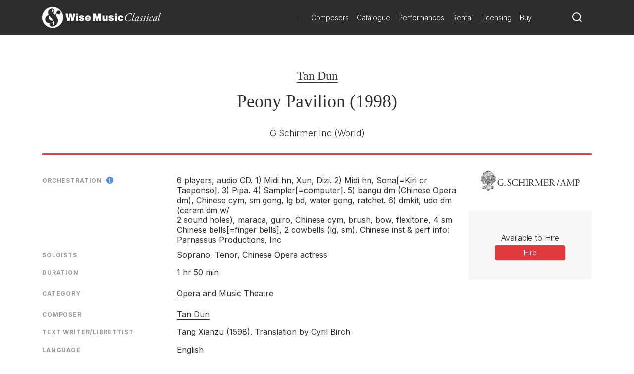

--- FILE ---
content_type: text/html; charset=utf-8
request_url: https://www.wisemusicclassical.com/work/33582/Peony-Pavilion--Tan-Dun/
body_size: 15419
content:

<!DOCTYPE html>
<html lang="en">
<head>
    <meta charset="utf-8">
    <meta name="viewport" content="width=device-width, initial-scale=1, shrink-to-fit=no, viewport-fit=cover">
    <meta name="twitter:card" content="summary_large_image">
    <link rel="icon" type="image/x-icon" href="/img/favicon.ico">

    

<title>Peony Pavilion | Tan Dun - Wise Music Classical</title>

<meta property="og:title" content="Peony Pavilion | Tan Dun" />
<meta name="twitter:title" content="Peony Pavilion | Tan Dun">



    <link rel="canonical" href="https://www.wisemusicclassical.com/work/33582/Peony-Pavilion--Tan-Dun/" />
    <meta property="og:url" content="https://www.wisemusicclassical.com/work/33582/Peony-Pavilion--Tan-Dun/" />

    <meta property="og:description" content="Peony Pavilion by Tan Dun, published by G Schirmer Inc" />
    <meta name="twitter:description" content="Peony Pavilion by Tan Dun, published by G Schirmer Inc" />


<!-- Google Tag Manager -->
<script>
    // Include the following lines to define the gtag() function when
    // calling this code prior to your gtag.js or Tag Manager snippet
    window.dataLayer = window.dataLayer || [];
    function gtag() { dataLayer.push(arguments); }

    // Call the default command before gtag.js or Tag Manager runs to
    // adjust how the tags operate when they run. Modify the defaults
    // per your business requirements and prior consent granted/denied, e.g.:
    
    gtag('consent', 'default', {
        ad_storage: 'denied',
        analytics_storage: 'denied',
        wait_for_update: 500,
    });
</script>

<script>
    (function (w, d, s, l, i) {
        w[l] = w[l] || []; w[l].push({
            'gtm.start':
                new Date().getTime(), event: 'gtm.js'
        }); var f = d.getElementsByTagName(s)[0],
            j = d.createElement(s), dl = l != 'dataLayer' ? '&l=' + l : ''; j.async = true; j.src =
                'https://www.googletagmanager.com/gtm.js?id=' + i + dl; f.parentNode.insertBefore(j, f);
        })(window, document, 'script', 'dataLayer', 'GTM-5LPP4BG');</script>
<!-- End Google Tag Manager -->

 
    <!-- Inter Google Font -->
    <link rel="stylesheet" href="https://fonts.googleapis.com/css2?family=Inter:wght@300;400;500;700&amp;display=swap">
    <!-- BodoniSevITCPro-Book Font -->
    <link rel="stylesheet" media="none" href="/css/MyFontsWebfontsKit.css" />
    <link rel="stylesheet" href="/css/styles.css?v=d9TW2WSWgYM2ftrijdn-4tRrHMF996FNpIPhYBgZQjw" />
   
<script type="text/javascript">!function(T,l,y){var S=T.location,k="script",D="instrumentationKey",C="ingestionendpoint",I="disableExceptionTracking",E="ai.device.",b="toLowerCase",w="crossOrigin",N="POST",e="appInsightsSDK",t=y.name||"appInsights";(y.name||T[e])&&(T[e]=t);var n=T[t]||function(d){var g=!1,f=!1,m={initialize:!0,queue:[],sv:"5",version:2,config:d};function v(e,t){var n={},a="Browser";return n[E+"id"]=a[b](),n[E+"type"]=a,n["ai.operation.name"]=S&&S.pathname||"_unknown_",n["ai.internal.sdkVersion"]="javascript:snippet_"+(m.sv||m.version),{time:function(){var e=new Date;function t(e){var t=""+e;return 1===t.length&&(t="0"+t),t}return e.getUTCFullYear()+"-"+t(1+e.getUTCMonth())+"-"+t(e.getUTCDate())+"T"+t(e.getUTCHours())+":"+t(e.getUTCMinutes())+":"+t(e.getUTCSeconds())+"."+((e.getUTCMilliseconds()/1e3).toFixed(3)+"").slice(2,5)+"Z"}(),iKey:e,name:"Microsoft.ApplicationInsights."+e.replace(/-/g,"")+"."+t,sampleRate:100,tags:n,data:{baseData:{ver:2}}}}var h=d.url||y.src;if(h){function a(e){var t,n,a,i,r,o,s,c,u,p,l;g=!0,m.queue=[],f||(f=!0,t=h,s=function(){var e={},t=d.connectionString;if(t)for(var n=t.split(";"),a=0;a<n.length;a++){var i=n[a].split("=");2===i.length&&(e[i[0][b]()]=i[1])}if(!e[C]){var r=e.endpointsuffix,o=r?e.location:null;e[C]="https://"+(o?o+".":"")+"dc."+(r||"services.visualstudio.com")}return e}(),c=s[D]||d[D]||"",u=s[C],p=u?u+"/v2/track":d.endpointUrl,(l=[]).push((n="SDK LOAD Failure: Failed to load Application Insights SDK script (See stack for details)",a=t,i=p,(o=(r=v(c,"Exception")).data).baseType="ExceptionData",o.baseData.exceptions=[{typeName:"SDKLoadFailed",message:n.replace(/\./g,"-"),hasFullStack:!1,stack:n+"\nSnippet failed to load ["+a+"] -- Telemetry is disabled\nHelp Link: https://go.microsoft.com/fwlink/?linkid=2128109\nHost: "+(S&&S.pathname||"_unknown_")+"\nEndpoint: "+i,parsedStack:[]}],r)),l.push(function(e,t,n,a){var i=v(c,"Message"),r=i.data;r.baseType="MessageData";var o=r.baseData;return o.message='AI (Internal): 99 message:"'+("SDK LOAD Failure: Failed to load Application Insights SDK script (See stack for details) ("+n+")").replace(/\"/g,"")+'"',o.properties={endpoint:a},i}(0,0,t,p)),function(e,t){if(JSON){var n=T.fetch;if(n&&!y.useXhr)n(t,{method:N,body:JSON.stringify(e),mode:"cors"});else if(XMLHttpRequest){var a=new XMLHttpRequest;a.open(N,t),a.setRequestHeader("Content-type","application/json"),a.send(JSON.stringify(e))}}}(l,p))}function i(e,t){f||setTimeout(function(){!t&&m.core||a()},500)}var e=function(){var n=l.createElement(k);n.src=h;var e=y[w];return!e&&""!==e||"undefined"==n[w]||(n[w]=e),n.onload=i,n.onerror=a,n.onreadystatechange=function(e,t){"loaded"!==n.readyState&&"complete"!==n.readyState||i(0,t)},n}();y.ld<0?l.getElementsByTagName("head")[0].appendChild(e):setTimeout(function(){l.getElementsByTagName(k)[0].parentNode.appendChild(e)},y.ld||0)}try{m.cookie=l.cookie}catch(p){}function t(e){for(;e.length;)!function(t){m[t]=function(){var e=arguments;g||m.queue.push(function(){m[t].apply(m,e)})}}(e.pop())}var n="track",r="TrackPage",o="TrackEvent";t([n+"Event",n+"PageView",n+"Exception",n+"Trace",n+"DependencyData",n+"Metric",n+"PageViewPerformance","start"+r,"stop"+r,"start"+o,"stop"+o,"addTelemetryInitializer","setAuthenticatedUserContext","clearAuthenticatedUserContext","flush"]),m.SeverityLevel={Verbose:0,Information:1,Warning:2,Error:3,Critical:4};var s=(d.extensionConfig||{}).ApplicationInsightsAnalytics||{};if(!0!==d[I]&&!0!==s[I]){var c="onerror";t(["_"+c]);var u=T[c];T[c]=function(e,t,n,a,i){var r=u&&u(e,t,n,a,i);return!0!==r&&m["_"+c]({message:e,url:t,lineNumber:n,columnNumber:a,error:i}),r},d.autoExceptionInstrumented=!0}return m}(y.cfg);function a(){y.onInit&&y.onInit(n)}(T[t]=n).queue&&0===n.queue.length?(n.queue.push(a),n.trackPageView({})):a()}(window,document,{
src: "https://js.monitor.azure.com/scripts/b/ai.2.min.js", // The SDK URL Source
crossOrigin: "anonymous", 
cfg: { // Application Insights Configuration
    connectionString: 'InstrumentationKey=d0234afd-2e91-47dd-bd27-5e8365e32f0e'
}});</script></head>
<body>
    <!-- Google Tag Manager (noscript) -->
    <noscript>
        <iframe src="https://www.googletagmanager.com/ns.html?id=GTM-5LPP4BG"
                height="0" width="0" style="display:none;visibility:hidden"></iframe>
    </noscript>
    <!-- End Google Tag Manager (noscript) -->
    
    <!-- Header -->
    
<header class="header">
    <div class="header__container">
        <div class="header__elements">
            <!-- Logo -->
            <!-- Partial Views -->
    <div class="logo">
        <a class="logo__container" href="/">
            <img class="logo__img"
             src="/media/krhkxd42/wmc-logo.svg"
             alt="Wise Music Classical" />
        </a>
    </div>


)

            <!-- Navigation -->
            
<nav class="navigation navigation--hide">
    <!-- Main navigation List -->
    <ul class="navigation__items">
            <li class="navigation__item">
                <a class="navigation__link" href="/composers/">Composers</a>
            </li>
            <li class="navigation__item">
                <a class="navigation__link" href="/catalogue/">Catalogue</a>
            </li>
            <li class="navigation__item">
                <a class="navigation__link" href="/performances/">Performances</a>
            </li>
            <li class="navigation__item">
                <a class="navigation__link" href="/rental/">Rental</a>
            </li>
            <li class="navigation__item">
                <a class="navigation__link" href="/licensing/">Licensing</a>
            </li>
            <li class="navigation__item">
                <a class="navigation__link" href="/buy/">Buy</a>
            </li>
    </ul>
</nav>
            <!-- Search -->
            <div class="search-icon">
                <a class="search-icon__btn">
                    <svg version="1.1" xmlns="http://www.w3.org/2000/svg" xmlns:xlink="http://www.w3.org/1999/xlink" x="0px" y="0px"
    viewBox="0 0 1000 1000" style="enable-background:new 0 0 1000 1000;" xml:space="preserve">
<title>search-1</title>
<path d="M800.2,703.7c-7.3-7.3-8.3-19.9-2.7-28.6c44-67.7,69.8-148.3,69.8-234.9C867.3,201,672.7,6.5,433.7,6.5
    C194.5,6.5,0,201,0,440.2c0,239.1,194.5,433.6,433.7,433.6c93.1,0,179.3-29.9,250.1-80.1c8.3-6,20.8-5.2,28.1,2l155,155
    c1,1,2.1,2,3.2,2.8c1.8,1.5,9.3,8.5,16.5,15.8l18.4,18.3c7.3,7.2,19.1,7.2,26.3,0l63.2-63.2c7.3-7.3,7.3-19.1,0.1-26.4L800.2,703.7
    L800.2,703.7z M696,642.2c-14.3,18.6-30.4,35.6-48.2,50.7C590,742,515.3,771.8,433.7,771.8C250.8,771.8,102,623,102,440.2
    s148.8-331.7,331.7-331.7c182.8,0,331.6,148.8,331.6,331.7C765.3,516.2,739.2,586.2,696,642.2L696,642.2z"></path>
</svg>
                </a>
            </div>
            <!-- Toggle -->
              <div class="toggle toggle--squeeze">
    <div class="toggle__box">
      <div class="toggle__inner"></div>
    </div>
  </div>
        </div>
    </div>
        <!-- Search -->
    <div class="search search--hide">
    <form class="search__form" action="Get">
        <input class="search__input js-catalogue-search" type="search" placeholder="Search composers, works, news..." size="35" aria-label="Search">
       <div class="search__icon js-search-icon">
            <svg version="1.1" xmlns="http://www.w3.org/2000/svg" xmlns:xlink="http://www.w3.org/1999/xlink" x="0px" y="0px"
    viewBox="0 0 1000 1000" style="enable-background:new 0 0 1000 1000;" xml:space="preserve">
<title>search-1</title>
<path d="M800.2,703.7c-7.3-7.3-8.3-19.9-2.7-28.6c44-67.7,69.8-148.3,69.8-234.9C867.3,201,672.7,6.5,433.7,6.5
    C194.5,6.5,0,201,0,440.2c0,239.1,194.5,433.6,433.7,433.6c93.1,0,179.3-29.9,250.1-80.1c8.3-6,20.8-5.2,28.1,2l155,155
    c1,1,2.1,2,3.2,2.8c1.8,1.5,9.3,8.5,16.5,15.8l18.4,18.3c7.3,7.2,19.1,7.2,26.3,0l63.2-63.2c7.3-7.3,7.3-19.1,0.1-26.4L800.2,703.7
    L800.2,703.7z M696,642.2c-14.3,18.6-30.4,35.6-48.2,50.7C590,742,515.3,771.8,433.7,771.8C250.8,771.8,102,623,102,440.2
    s148.8-331.7,331.7-331.7c182.8,0,331.6,148.8,331.6,331.7C765.3,516.2,739.2,586.2,696,642.2L696,642.2z"></path>
</svg>
           Search
        </div>
    </form>
</div>
</header> 
    <!-- Hero -->
    

    
    <!-- Page Content -->
    <main class="main__content">
        

<div id="react_0HNIMEDJO9FIP"><div class="modal__background modal--hide "><div class="modal modal--hide "><header class="modal__header"><button class="modal__close-button">close X</button></header><section class="modal__body"><main class="work-buy"><div class="work-buy__card"><div class="work-buy__country"><img src="/img/buy/flags/uk.png" alt="Located in the UK"/> <!-- -->Located in the UK</div><div class="work-buy__logo"><a class="work-buy__link" href="https://www.musicroom.com" target="_blank" rel="noopener noreferrer"><img src="/img/buy/logos/musicroom.png" alt="musicroom"/></a></div><div class="work-buy__links-container"><ul class="work-buy__links"></ul></div></div><div class="work-buy__card"><div class="work-buy__country"><img src="/img/buy/flags/usa.png" alt="Located in the USA"/> <!-- -->Located in the USA</div><div class="work-buy__logo"><a class="work-buy__link" href="https://www.sheetmusicplus.com" target="_blank" rel="noopener noreferrer"><img src="/img/buy/logos/sheetmusic.png" alt="sheetmusic"/></a></div><div class="work-buy__links-container"><ul class="work-buy__links"></ul></div></div><div class="work-buy__card"><div class="work-buy__country"><img src="/img/buy/flags/eu.png" alt="Located in Europe"/> <!-- -->Located in Europe</div><div class="work-buy__logo"><a class="work-buy__link" href="https://www.musicshopeurope.com" target="_blank" rel="noopener noreferrer"><img src="/img/buy/logos/musicshop.png" alt="musicshop"/></a></div><div class="work-buy__links-container"><ul class="work-buy__links"></ul></div></div></main></section></div></div><header class="work__header"><ul class="work__summary"><li class="work__item work__item--composers"><a href="/composer/1561/Tan-Dun/" class="work__item--composer">Tan Dun</a></li><li class="work__item work__item--title"><h1>Peony Pavilion (1998)<br/></h1></li><li class="work__item work__item--publishers"><span>G Schirmer Inc<!-- --> <!-- -->(World)<br/></span></li></ul></header><div class="work__content-container"><main class="work__content"><div class="work-cards"><div class="work-card"><div class="work-card__details"><ul class="work-card__detail-list"><li class="work-card__detail-item"><label class="work-card__detail-label work-card__label-icon">Orchestration<span><div></div></span></label><div><span class="work-card__orchestration-details">6 players, audio CD. 1) Midi hn, Xun, Dizi. 2) Midi hn, Sona[=Kiri or Taeponso]. 3) Pipa. 4) Sampler[=computer]. 5) bangu dm (Chinese Opera dm), Chinese cym, sm gong, lg bd, water gong, ratchet. 6) dmkit, udo dm (ceram dm w/</span><span class="work-card__orchestration-details">2 sound holes), maraca, guiro, Chinese cym, brush, bow, flexitone, 4 sm Chinese bells[=finger bells], 2 cowbells (lg, sm). Chinese inst &amp; perf info: Parnassus Productions, Inc</span></div></li><li class="work-card__detail-item"><label class="work-card__detail-label">Soloists</label>Soprano, Tenor, Chinese Opera actress</li><li class="work-card__detail-item"><label class="work-card__detail-label">Duration</label>1 hr 50 min</li></ul></div></div><div class="work-card"><div class="work-card__details"><ul class="work-card__detail-list"><li class="work-card__detail-item"><label class="work-card__detail-label">Category</label><a href="/catalogue/works/?category=[&quot;Opera+and+Music+Theatre&quot;]&amp;yearComposed=[0,2026]" class="work-card__link">Opera and Music Theatre</a></li></ul></div></div><div class="work-card"><div class="work-card__details"><ul class="work-card__detail-list"><li class="work-card__detail-item"><label class="work-card__detail-label">Composer</label><div><span><a href="/composer/1561/Tan-Dun/" class="work-card__link--composer">Tan Dun</a></span></div></li><li class="work-card__detail-item"><label class="work-card__detail-label">Text Writer/Librettist</label><div><span class="work-card__contributor">Tang Xianzu (1598). Translation by Cyril Birch</span></div></li><li class="work-card__detail-item"><label class="work-card__detail-label">Language</label>English</li></ul></div></div><div class="work-card"><div class="work-card__details"><ul class="work-card__detail-list"><li class="work-card__detail-item"><label class="work-card__detail-label">Performances</label><div class="work-card__performances"><a href="/performances/search/work/33582" class="work-card__performances-link">View Past Performances</a></div></li></ul></div></div></div></main><aside class="work__aside-content"><section class="publishers-block"><a href="/publishers/g-schirmer-amp/"><aside class="logo__wrapper"><img class="logo__img" src="/img/publishers/charcoal/21.svg" alt="G Schirmer Inc"/></aside></a></section><div class="work-CTA__container"><aside class="work-CTA"><div class="work-CTA__group"><label class="work-CTA__label">Available to Hire</label><a href="http://www.zinfonia.com/search?WID=130876" target="_blank" class="work-CTA__link" id="hireLink" rel="noopener noreferrer sponsored">Hire</a></div></aside></div></aside></div><div><aside class="accordionTabs__tabs"><button class="accordionTabs__tab accordionTabs__tab--active">Programme Note</button><button class="accordionTabs__tab">Media</button><button class="accordionTabs__tab">Scores</button><button class="accordionTabs__tab">Features</button><button class="accordionTabs__tab">Reviews</button><button class="accordionTabs__tab">Discography</button><button class="accordionTabs__tab">More Info</button></aside><h3 class="accordionTabs__subhead accordionTabs__subhead--active"><i class="accordionTabs__anchor"></i>Programme Note</h3><div class="accordionTabs__content accordionTabs__content--active"><div><span><p>A "modern improvisation on old materials": Peony Pavilion, the masterpiece of traditional Chinese Kunqu opera, renewed and revived by a new adaptation of text and music. A drama of love and death, reality and illusion which merges virtuoso acting, avant-garde Western opera, electronic music, ceremonial dance, ritual, martial arts, and poetry in a unique theatrical experience to dazzle all the senses. Presented by Madame Hua Wenyi, one of the greatest actresses of the Chinese theatre, and a group of young Chinese and American performers.<br /><br /><strong>Cast List</strong><br /><br />&nbsp;&nbsp;&nbsp;BRIDAL DU: Soprano<br />&nbsp;&nbsp;&nbsp;LIU MENGMEI: Tenor<br />&nbsp;&nbsp;&nbsp;SISTER STONE: Chinese Kun-Opera or Peking-Opera actress<br /><br />&nbsp;&nbsp;&nbsp;CHORUS: Baritones, plus all musicians <br /><br /><strong>Musicians</strong><br /><br />&nbsp;&nbsp;&nbsp;THE JUDGE: Electronic Midi Horn, Xun and Dizi<br />&nbsp;&nbsp;&nbsp;THE CLERK: Electronic Midi Horn, and Sona (or Kiri, or Taeponso)<br />&nbsp;&nbsp;&nbsp;THE FLOWER SPIRIT: Pipa<br />&nbsp;&nbsp;&nbsp;ZHAO: Sampler (or Computer)<br />&nbsp;&nbsp;&nbsp;SUN: Percussion: bangu drum (Chinese Opera Drum), Chinese cymb. (6'), small gong (8' with pitch bending), large bass drum, water gong (12'-14'), ratchet<br />&nbsp;&nbsp;&nbsp;LI: Percussion: drum set (pedal bass drum, 4 tom toms, hi-hat, snare drum, cymb.), udo drum (a ceramic drum with 2 sound holes), maraca, guiro, Chinese cymb. (6'), brush, bow, flexitone, 4 small Chinese bells (or finger bells), 2 cowbells (large and small)<br /><br /><strong>Synopsis</strong><br /><br />Bridal Du, daughter of Du Baoyan, the provinicial governor of Nan-an, falls asleep in the garden, intoxicated by the springtime. She dreams of meeting a handsome young man. Upon waking, she pines for this dream lover, and languishes with lovesickness. Eventually she dies of her longing and is buried in the garden. Three years later, the young scholar Liu Mengmei finds a portrait of Bridal Du while in the garden and falls in love with her picture. Faithful to her dream even in death, Bridal Du steps out of the painting; as a wandering ghost she pursues her dream lover. Liu Mengmei helps bring her back to life, and she becomes his wife.</p>
<div style="position: relative; padding-top: max(60%,326px); height: 0; width: 100%;"><iframe style="position: absolute; border: none; width: 100%; height: 100%; left: 0; right: 0; top: 0; bottom: 0;" src="https://e.issuu.com/embed.html?d=tan_dun_operas_-_2023&amp;u=scoresondemand" sandbox="allow-top-navigation allow-top-navigation-by-user-activation allow-downloads allow-scripts allow-same-origin allow-popups allow-modals allow-popups-to-escape-sandbox allow-forms" allowfullscreen="allowfullscreen"></iframe></div></span></div></div><h3 class="accordionTabs__subhead"><i class="accordionTabs__anchor"></i>Media</h3><div class="accordionTabs__content" style="height:0"><div><div class="media"><div class="media__container"><iframe id="player" type="text/html" src="https://open.spotify.com/embed/track/6Fefhwqn33erEdKZGSkXO8" class="media__embed media__embed--track" frameBorder="0" allowfullscreen=""></iframe><div class="media__description">Bitter Love (1998) from Peony Pavilion: Against Time of Desire - Vocal</div></div></div><div class="media"><div class="media__container"><iframe id="player" type="text/html" src="https://open.spotify.com/embed/track/7yUr33mQXFgSyzE12WPls3" class="media__embed media__embed--track" frameBorder="0" allowfullscreen=""></iframe><div class="media__description">Bitter Love (1998) from Peony Pavilion: I Once Dreamed - Vocal</div></div></div><div class="media"><div class="media__container"><iframe id="player" type="text/html" src="https://open.spotify.com/embed/track/6rhZFzlAOsdakgHTkuyjJ4" class="media__embed media__embed--track" frameBorder="0" allowfullscreen=""></iframe><div class="media__description">Bitter Love (1998) from Peony Pavilion: Moist With Sweat - Vocal</div></div></div><div class="media"><div class="media__container"><iframe id="player" type="text/html" src="https://open.spotify.com/embed/track/38XStV60JNJfPFiWwoDdf6" class="media__embed media__embed--track" frameBorder="0" allowfullscreen=""></iframe><div class="media__description">Bitter Love (1998) from Peony Pavilion: NChiCA - Vocal</div></div></div><div class="media"><div class="media__container"><iframe id="player" type="text/html" src="https://open.spotify.com/embed/track/3fwy7vuPxDrsTtbTv2bXbe" class="media__embed media__embed--track" frameBorder="0" allowfullscreen=""></iframe><div class="media__description">Bitter Love (1998) from Peony Pavilion: Gentle Showers - Vocal</div></div></div><div class="media"><div class="media__container"><iframe id="player" type="text/html" src="https://open.spotify.com/embed/track/7FNDVZEIYxoRy2uB0qzav9" class="media__embed media__embed--track" frameBorder="0" allowfullscreen=""></iframe><div class="media__description">Bitter Love (1998) from Peony Pavilion: It is a Ghost! - Vocal</div></div></div><div class="media"><div class="media__container"><iframe id="player" type="text/html" src="https://open.spotify.com/embed/track/1QDUCvf7YQAxunBq1VEsbd" class="media__embed media__embed--track" frameBorder="0" allowfullscreen=""></iframe><div class="media__description">Bitter Love (1998) from Peony Pavilion: Your Solemn Vow - Vocal</div></div></div><div class="media"><div class="media__container"><iframe id="player" type="text/html" src="https://open.spotify.com/embed/track/4QB4LRIFbtgQraz4Ypig9h" class="media__embed media__embed--track" frameBorder="0" allowfullscreen=""></iframe><div class="media__description">Bitter Love (1998) from Peony Pavilion: To Come - Vocal</div></div></div><div class="media"><div class="media__container"><iframe id="player" type="text/html" src="https://open.spotify.com/embed/track/68CQvV1vaioqxEbXY3uQOn" class="media__embed media__embed--track" frameBorder="0" allowfullscreen=""></iframe><div class="media__description">Bitter Love (1998) from Peony Pavilion: At Peony Pavilion - Vocal</div></div></div><div class="media"><div class="media__container"><iframe id="player" type="text/html" src="https://open.spotify.com/embed/track/6b3NchyeyjCDSvLREdZQO1" class="media__embed media__embed--track" frameBorder="0" allowfullscreen=""></iframe><div class="media__description">Bitter Love (1998) from Peony Pavilion: Secrecy Departing - Vocal</div></div></div></div></div><h3 class="accordionTabs__subhead"><i class="accordionTabs__anchor"></i>Scores</h3><div class="accordionTabs__content" style="height:0"><div><div class="media"><div class="media__container"><iframe id="player" type="text/html" src="https://e.issuu.com/embed.html?u=scoresondemand&amp;d=peony_pavillion_33582" class="media__embed" frameBorder="0" allowfullscreen=""></iframe></div></div></div></div><h3 class="accordionTabs__subhead"><i class="accordionTabs__anchor"></i>Features</h3><div class="accordionTabs__content" style="height:0"><div><div class="features"><ul class="features__list"><li class="feature__item"><div class="feature__image-wrapper"><img class="feature__image" src="/media/jsjple22/marcopolofeature.jpg?width=545&amp;amp;height=340" alt="The Operas of Tan Dun"/></div><ul class="feature__contents"><li class="feature__content"><a class="feature__title-link" href="/features/2022/07/the-operas-of-tan-dun/">The Operas of Tan Dun</a></li><li class="feature__content" data-test="excerpt"><span class="feature__body-text">The music of Chinese American composer Tan Dun invites the listener into a personal sound world that expertly marries Eastern and Western musical traditions.</span></li></ul></li></ul></div></div></div><h3 class="accordionTabs__subhead"><i class="accordionTabs__anchor"></i>Reviews</h3><div class="accordionTabs__content" style="height:0"><div><div class="loader"><div class="loader__container"><div class="loader__bars"><div><div></div><div></div><div></div><div></div><div></div><div></div><div></div><div></div></div></div></div></div></div></div><h3 class="accordionTabs__subhead"><i class="accordionTabs__anchor"></i>Discography</h3><div class="accordionTabs__content" style="height:0"><div><div class="loader"><div class="loader__container"><div class="loader__bars"><div><div></div><div></div><div></div><div></div><div></div><div></div><div></div><div></div></div></div></div></div></div></div><h3 class="accordionTabs__subhead"><i class="accordionTabs__anchor"></i>More Info</h3><div class="accordionTabs__content" style="height:0"><div><div class="news"></div><div class="more-info"><ul class="more-info__list"><li class="info__item"><img class="info__image" src="/img/global/noworkscover.png" alt="on Sony SK 61658"/><div><a class="info__link" href="http://www.arkivmusic.com/classical/Drilldown?name_id1=11882&amp;name_role1=1&amp;bcorder=1&amp;comp_id=78766" target="_blank" rel="noopener noreferrer">on Sony SK 61658</a></div></li></ul></div></div></div></div></div>
    </main>

    <!-- Footer -->
    
<footer class="footer">
    <div class="footer__container">
        <div class="footer__logo">
            <!-- Logo -->
            <!-- Partial Views -->

    <a href="/">
        <img class="footer__logo-img"
         src="/media/krhkxd42/wmc-logo.svg"
         alt="Wise Music Classical" />
    </a>

)
        </div>
        <div class="footer__elements">
            <div class="footer__navigation">
                <ul class="footer__links">
                        <li>
                            <a class="footer__link" href="/about-us/">About Us</a>
                        </li>
                        <li>
                            <a class="footer__link" href="/info/privacy-policy/">Privacy Policy</a>
                        </li>
                        <li>
                            <a class="footer__link" href="/contact-us/">Contact Us</a>
                        </li>
                        <li>
                            <a class="footer__link" href="/info/faq/">FAQ</a>
                        </li>
                </ul>
            </div>
            <div class="footer__social">
                <ul class="social__list">
                        <li class="social__item">
                                <button class="social__link social__link--facebook js-modal" data-target="social-facebook">
        Facebook
    </button>




                        </li>
                        <li class="social__item">
                            
    <button class="social__link social__link--twitter js-modal" data-target="social-twitter">
        Twitter
    </button>



                        </li>
                        <li class="social__item">
                            

    <button class="social__link social__link--instagram js-modal" data-target="social-instagram">
        Instagram
    </button>


                        </li>
                        <li class="social__item">
                            


    <button class="social__link social__link--youtube js-modal" data-target="social-youtube">
        YouTube
    </button>

                        </li>
                </ul>
            </div>

        </div>
        <div class="footer__copyright">
            <span class="r-line-break">Copyright 2026 Wise Music Classical.</span>
            <span class="r-line-break">Part of Wise Music Group.</span>
        </div>
    </div>

    <script src="https://cc.cdn.civiccomputing.com/9/cookieControl-9.x.min.js"></script>
<script type="text/javascript">
    var config = {
        apiKey: '7fcd5b55547a1d3f0076a67016387ce17f9cf526',
        product: 'PRO',
        initialState: 'NOTIFY',
        mode: 'gdpr',
        logConsent: true,
        accessibility: { overlay: false },
        rejectButton: false,
        notifyDismissButton: false,
        necessaryCookies: ['sessionid', 'UMB*', 'AspNetCore*', 'ARRA*'],
        optionalCookies: [
            {
                name: 'analytics',
                label: 'Analytics',
                recommendedState: false,
                description: 'Analytical cookies help us to improve our website by collecting and reporting information on its usage.',
                cookies: ['_ga', '_gid', '_gat', '__utma', '__utmt', '__utmb', '__utmc', '__utmz', '__utmv'],
                onAccept: function () {
                    gtag('consent', 'update', { 'analytics_storage': 'granted' });
                },
                onRevoke: function () {
                    gtag('consent', 'update', { 'analytics_storage': 'denied' });
                }
            }
        ],

        position: 'RIGHT',
        theme: 'DARK',
        branding: {
            backgroundColor: '#2d2d2d',
            notifyBackgroundColor: '#2d2d2d',
            removeAbout: true
        },
        text: {
            title: 'Our website uses cookies to give you the best possible experience.',
            accept: 'Accept all cookies',
            acceptSettings: 'Accept all cookies',
        },
        statement: {
            description: 'For more information visit our',
            name: 'Privacy policy',
            url: '/info/privacy-policy/',
            updated: '22/01/2020'
        },
    };

    CookieControl.load(config);
</script>

</footer>

    <div class="modal__background modal--hide modal--social-facebook">
        <div class="modal modal--hide">
            <header class="modal__header">
                <button class="modal__close-button js-modal" data-target="social-facebook">
                    close X
                </button>
            </header>
            <section class="modal__body modal__body--no-headline">
                <div class="social-modal">
                    <h2 class="social-modal__header">
                        Follow us on <span class="social-modal__type">facebook</span>
                    </h2>
                    <ul class="social-modal__list">
                                <li class="social-modal__item">
                                    <a href="https://www.facebook.com/WiseMusicClassical/"
                           class="social-modal__link social-modal__link--facebook"
                           target="_blank">
                                        Wise Music Classical (London)
                                    </a>
                                </li>
                                <li class="social-modal__item">
                                    <a href="https://www.facebook.com/GSchirmer/"
                           class="social-modal__link social-modal__link--facebook"
                           target="_blank">
                                        G. Schirmer Inc. (New York)
                                    </a>
                                </li>
                                <li class="social-modal__item">
                                    <a href="https://www.facebook.com/editionwilhelmhansen/"
                           class="social-modal__link social-modal__link--facebook"
                           target="_blank">
                                        Edition Wilhelm Hansen (Copenhagen)
                                    </a>
                                </li>
                                <li class="social-modal__item">
                                    <a href="https://www.facebook.com/WMClassicalParis"
                           class="social-modal__link social-modal__link--facebook"
                           target="_blank">
                                        Wise Music Classical (Paris)
                                    </a>
                                </li>
                    </ul>
                </div>
            </section>
        </div>
    </div>
    <div class="modal__background modal--hide modal--social-twitter">
        <div class="modal modal--hide">
            <header class="modal__header">
                <button class="modal__close-button js-modal" data-target="social-twitter">
                    close X
                </button>
            </header>
            <section class="modal__body modal__body--no-headline">
                <div class="social-modal">
                    <h2 class="social-modal__header">
                        Follow us on <span class="social-modal__type">twitter</span>
                    </h2>
                    <ul class="social-modal__list">
                    </ul>
                </div>
            </section>
        </div>
    </div>
    <div class="modal__background modal--hide modal--social-instagram">
        <div class="modal modal--hide">
            <header class="modal__header">
                <button class="modal__close-button js-modal" data-target="social-instagram">
                    close X
                </button>
            </header>
            <section class="modal__body modal__body--no-headline">
                <div class="social-modal">
                    <h2 class="social-modal__header">
                        Follow us on <span class="social-modal__type">instagram</span>
                    </h2>
                    <ul class="social-modal__list">
                                <li class="social-modal__item">
                                    <a href="https://www.instagram.com/wisemusicclassical/"
                           class="social-modal__link social-modal__link--instagram"
                           target="_blank">
                                        Wise Music Classical (London)
                                    </a>
                                </li>
                                <li class="social-modal__item">
                                    <a href="https://www.instagram.com/wisemusicclassicalberlin/"
                           class="social-modal__link social-modal__link--instagram"
                           target="_blank">
                                        Wise Music Classical (Berlin)
                                    </a>
                                </li>
                                <li class="social-modal__item">
                                    <a href="https://www.instagram.com/editionpetersgroup/"
                           class="social-modal__link social-modal__link--instagram"
                           target="_blank">
                                        Edition Peters
                                    </a>
                                </li>
                    </ul>
                </div>
            </section>
        </div>
    </div>
    <div class="modal__background modal--hide modal--social-youtube">
        <div class="modal modal--hide">
            <header class="modal__header">
                <button class="modal__close-button js-modal" data-target="social-youtube">
                    close X
                </button>
            </header>
            <section class="modal__body modal__body--no-headline">
                <div class="social-modal">
                    <h2 class="social-modal__header">
                        Follow us on <span class="social-modal__type">youtube</span>
                    </h2>
                    <ul class="social-modal__list">
                                <li class="social-modal__item">
                                    <a href="https://www.youtube.com/channel/UCuav5_6cxC-uxKE8sylDgGA"
                           class="social-modal__link social-modal__link--youtube">
                                        Wise Music Group
                                    </a>
                                </li>
                                <li class="social-modal__item">
                                    <a href="https://www.youtube.com/c/wisemusicclassical"
                           class="social-modal__link social-modal__link--youtube"
                           target="_blank">
                                        Wise Music Classical (London)
                                    </a>
                                </li>
                                <li class="social-modal__item">
                                    <a href="https://www.youtube.com/user/gschirmer"
                           class="social-modal__link social-modal__link--youtube"
                           target="_blank">
                                        G. Schirmer Inc. (New York)
                                    </a>
                                </li>
                    </ul>
                </div>
            </section>
        </div>
    </div>


    <!-- JavaScript -->
    <script src="/scripts/components.bundle.js?v=02XCr3zTQv3gya9XzMrSryMKFpVanFq_8IrOuWaK8Uw"></script>
    <script>ReactDOM.hydrate(React.createElement(Work, {"WorkSummary":{"WorkId":33582,"WorkTitle":"Peony Pavilion","WorkAlternativeTitle":null,"Composers":[{"ComposerId":1561,"ComposerName":"Tan Dun","ComposerUrl":"/composer/1561/Tan-Dun/","IsPublished":true}],"ComposersWithArrangers":[{"ComposerId":1561,"ComposerName":"Tan Dun","ComposerUrl":"/composer/1561/Tan-Dun/","IsPublished":true}],"Arrangers":[],"TextWriters":["Tang Xianzu (1598). Translation by Cyril Birch"],"WorkNotes":"","Category":{"Category":"Opera and Music Theatre","CategoryUrl":"/catalogue/works/?category=[\u0022Opera+and+Music+Theatre\u0022]\u0026yearComposed=[0,2026]"},"AlternativeCategory":null,"Publishers":[{"PublisherId":21,"PublisherName":"G Schirmer Inc","PublisherLogo":"/img/publishers/charcoal/21.svg","PublisherUrl":"/publishers/g-schirmer-amp/","Territories":"World"}],"Duration":"1 hr 50 min","YearComposed":"1998","Opus":null,"Availability":null,"AvailableForSale":false,"AvailableForHire":true,"CommissionExclusivityApplies":false,"Chorus":null,"SoloInstruments":"Soprano, Tenor, Chinese Opera actress","Themes":[],"Orchestration":"6 players, audio CD. 1) Midi hn, Xun, Dizi. 2) Midi hn, Sona[=Kiri or Taeponso]. 3) Pipa. 4) Sampler[=computer]. 5) bangu dm (Chinese Opera dm), Chinese cym, sm gong, lg bd, water gong, ratchet. 6) dmkit, udo dm (ceram dm w/2 sound holes), maraca, guiro, Chinese cym, brush, bow, flexitone, 4 sm Chinese bells[=finger bells], 2 cowbells (lg, sm). Chinese inst \u0026 perf info: Parnassus Productions, Inc","AlternativeOrchestration":"","CommissionDetails":null,"ProgrammeNote":"\u003cp\u003eA \u0022modern improvisation on old materials\u0022: Peony Pavilion, the masterpiece of traditional Chinese Kunqu opera, renewed and revived by a new adaptation of text and music. A drama of love and death, reality and illusion which merges virtuoso acting, avant-garde Western opera, electronic music, ceremonial dance, ritual, martial arts, and poetry in a unique theatrical experience to dazzle all the senses. Presented by Madame Hua Wenyi, one of the greatest actresses of the Chinese theatre, and a group of young Chinese and American performers.\u003cbr /\u003e\u003cbr /\u003e\u003cstrong\u003eCast List\u003c/strong\u003e\u003cbr /\u003e\u003cbr /\u003e\u0026nbsp;\u0026nbsp;\u0026nbsp;BRIDAL DU: Soprano\u003cbr /\u003e\u0026nbsp;\u0026nbsp;\u0026nbsp;LIU MENGMEI: Tenor\u003cbr /\u003e\u0026nbsp;\u0026nbsp;\u0026nbsp;SISTER STONE: Chinese Kun-Opera or Peking-Opera actress\u003cbr /\u003e\u003cbr /\u003e\u0026nbsp;\u0026nbsp;\u0026nbsp;CHORUS: Baritones, plus all musicians \u003cbr /\u003e\u003cbr /\u003e\u003cstrong\u003eMusicians\u003c/strong\u003e\u003cbr /\u003e\u003cbr /\u003e\u0026nbsp;\u0026nbsp;\u0026nbsp;THE JUDGE: Electronic Midi Horn, Xun and Dizi\u003cbr /\u003e\u0026nbsp;\u0026nbsp;\u0026nbsp;THE CLERK: Electronic Midi Horn, and Sona (or Kiri, or Taeponso)\u003cbr /\u003e\u0026nbsp;\u0026nbsp;\u0026nbsp;THE FLOWER SPIRIT: Pipa\u003cbr /\u003e\u0026nbsp;\u0026nbsp;\u0026nbsp;ZHAO: Sampler (or Computer)\u003cbr /\u003e\u0026nbsp;\u0026nbsp;\u0026nbsp;SUN: Percussion: bangu drum (Chinese Opera Drum), Chinese cymb. (6\u0027), small gong (8\u0027 with pitch bending), large bass drum, water gong (12\u0027-14\u0027), ratchet\u003cbr /\u003e\u0026nbsp;\u0026nbsp;\u0026nbsp;LI: Percussion: drum set (pedal bass drum, 4 tom toms, hi-hat, snare drum, cymb.), udo drum (a ceramic drum with 2 sound holes), maraca, guiro, Chinese cymb. (6\u0027), brush, bow, flexitone, 4 small Chinese bells (or finger bells), 2 cowbells (large and small)\u003cbr /\u003e\u003cbr /\u003e\u003cstrong\u003eSynopsis\u003c/strong\u003e\u003cbr /\u003e\u003cbr /\u003eBridal Du, daughter of Du Baoyan, the provinicial governor of Nan-an, falls asleep in the garden, intoxicated by the springtime. She dreams of meeting a handsome young man. Upon waking, she pines for this dream lover, and languishes with lovesickness. Eventually she dies of her longing and is buried in the garden. Three years later, the young scholar Liu Mengmei finds a portrait of Bridal Du while in the garden and falls in love with her picture. Faithful to her dream even in death, Bridal Du steps out of the painting; as a wandering ghost she pursues her dream lover. Liu Mengmei helps bring her back to life, and she becomes his wife.\u003c/p\u003e\n\u003cdiv style=\u0022position: relative; padding-top: max(60%,326px); height: 0; width: 100%;\u0022\u003e\u003ciframe style=\u0022position: absolute; border: none; width: 100%; height: 100%; left: 0; right: 0; top: 0; bottom: 0;\u0022 src=\u0022https://e.issuu.com/embed.html?d=tan_dun_operas_-_2023\u0026amp;u=scoresondemand\u0022 sandbox=\u0022allow-top-navigation allow-top-navigation-by-user-activation allow-downloads allow-scripts allow-same-origin allow-popups allow-modals allow-popups-to-escape-sandbox allow-forms\u0022 allowfullscreen=\u0022allowfullscreen\u0022\u003e\u003c/iframe\u003e\u003c/div\u003e","Language":"English","AudioSamplesCount":10,"VideoLinksCount":0,"DiscographyCount":1,"ReviewsCount":1,"FuturePerformancesCount":0,"PastPerformancesCount":2,"NewsCount":0},"MediaEmbeds":{"WorkId":33582,"IssuuEmbeds":[{"SortOrder":1,"Platform":"Issue","PlatformId":"8906278/4628328","PlatformIdType":null,"Url":"https://e.issuu.com/embed.html?u=scoresondemand\u0026d=peony_pavillion_33582","Description":null}],"Media":[{"SortOrder":1,"Platform":"Spotify","PlatformId":"6Fefhwqn33erEdKZGSkXO8","PlatformIdType":"track","Url":null,"Description":"Bitter Love (1998) from Peony Pavilion: Against Time of Desire - Vocal"},{"SortOrder":2,"Platform":"Spotify","PlatformId":"7yUr33mQXFgSyzE12WPls3","PlatformIdType":"track","Url":null,"Description":"Bitter Love (1998) from Peony Pavilion: I Once Dreamed - Vocal"},{"SortOrder":3,"Platform":"Spotify","PlatformId":"6rhZFzlAOsdakgHTkuyjJ4","PlatformIdType":"track","Url":null,"Description":"Bitter Love (1998) from Peony Pavilion: Moist With Sweat - Vocal"},{"SortOrder":4,"Platform":"Spotify","PlatformId":"38XStV60JNJfPFiWwoDdf6","PlatformIdType":"track","Url":null,"Description":"Bitter Love (1998) from Peony Pavilion: NChiCA - Vocal"},{"SortOrder":5,"Platform":"Spotify","PlatformId":"3fwy7vuPxDrsTtbTv2bXbe","PlatformIdType":"track","Url":null,"Description":"Bitter Love (1998) from Peony Pavilion: Gentle Showers - Vocal"},{"SortOrder":6,"Platform":"Spotify","PlatformId":"7FNDVZEIYxoRy2uB0qzav9","PlatformIdType":"track","Url":null,"Description":"Bitter Love (1998) from Peony Pavilion: It is a Ghost! - Vocal"},{"SortOrder":7,"Platform":"Spotify","PlatformId":"1QDUCvf7YQAxunBq1VEsbd","PlatformIdType":"track","Url":null,"Description":"Bitter Love (1998) from Peony Pavilion: Your Solemn Vow - Vocal"},{"SortOrder":8,"Platform":"Spotify","PlatformId":"4QB4LRIFbtgQraz4Ypig9h","PlatformIdType":"track","Url":null,"Description":"Bitter Love (1998) from Peony Pavilion: To Come - Vocal"},{"SortOrder":9,"Platform":"Spotify","PlatformId":"68CQvV1vaioqxEbXY3uQOn","PlatformIdType":"track","Url":null,"Description":"Bitter Love (1998) from Peony Pavilion: At Peony Pavilion - Vocal"},{"SortOrder":10,"Platform":"Spotify","PlatformId":"6b3NchyeyjCDSvLREdZQO1","PlatformIdType":"track","Url":null,"Description":"Bitter Love (1998) from Peony Pavilion: Secrecy Departing - Vocal"}]},"EmbeddedLinks":[{"LinkTypeId":0,"LinkTypeName":"external","SortOrder":1,"Url":"http://www.arkivmusic.com/classical/Drilldown?name_id1=11882\u0026name_role1=1\u0026bcorder=1\u0026comp_id=78766","Description":"on Sony SK 61658","ThumbnailUrl":null}],"BuyLinks":{"MusicroomLinks":[],"PrestoMusicLinks":[],"SheetMusicPlusLinks":[],"FicksMusicLinks":[],"FaberMusicLinks":[],"SheetMusicDirectLinks":[],"ClassicalOnDemandLinks":[],"MusicShopEuropeLinks":[],"MusiaShopLinks":[],"AustralianMusicCentreLinks":[],"nkodaLinks":[],"ZinfoniaLinks":[{"SortOrder":2,"Url":"http://www.zinfonia.com/search?WID=130876","Description":null}]},"FuturePerformances":[],"Features":[{"Title":"The Operas of Tan Dun","Excerpt":"The music of Chinese American composer Tan Dun invites the listener into a personal sound world that expertly marries Eastern and Western musical traditions.","ImageUrl":"/media/jsjple22/marcopolofeature.jpg?width=545\u0026amp;height=340","Url":"/features/2022/07/the-operas-of-tan-dun/"}],"News":[]}), document.getElementById("react_0HNIMEDJO9FIP"));
</script>
    <script src="/scripts/ui.bundle.js?v=rc7OXz3Ej2eO6N8l2S4nbkHThSmSbZG0zj_k9WJWjEc"></script>
    <script src="/css/MyFontsWebfontsKit.css"></script>
</body>
</html>

--- FILE ---
content_type: text/plain; charset=utf-8
request_url: https://www.wisemusicclassical.com/umbraco/api/work/discography/33582
body_size: 398
content:
[{"DiscId":5233,"DiscTitle":"Bitter Love","CatalogueNumber":null,"SpotifyAlbumId":"0ihRDMIGwKSafneeGpujHK","Label":"Sony","ImageUrl":"https://i.scdn.co/image/ab67616d0000b273b5d7e0e940cc3117ecb2b741","ReleaseDate":"0001-01-01T00:00:00","ReleaseDateAccuracy":"D","ReleaseDateDisplay":"","Conductor":null,"Ensemble":null,"Soloists":"Ying Huang, soprano"}]

--- FILE ---
content_type: text/plain; charset=utf-8
request_url: https://www.wisemusicclassical.com/umbraco/api/work/reviews/33582
body_size: 933
content:
[{"ReviewDate":"0001-01-01T00:00:00","ReviewDateAccuracy":"D","ReviewDateDisplay":"","ReviewerName":"Allan Ulrich","ReviewSource":"San Francisco Examiner","ReviewText":"There is opera, and then, Friday evening, there was Opera. The American premiere of [Tan Dun] and Peter Sellars' production of Tang Xianzu's \"The Peony Pavilion\" bore all the evidence of a high-profile, immensely important cultural event-and, three hours and 15 minutes later, it justified all the hoopla. [With a] stunning new score by Tan Dun, THE PEONY PAVILION bridges centuries as well as cultures in this modern arrangement of a classic Chinese opera.  \r\rAs soon as Tan Dun's urgent, enchanting score kicks in, THE PEONY PAVILION reaches for the stars. Tan has fused Chinese modes with rock. The vocal line leaps, soars and purrs and it delineates character with consummate brilliance. He uses an orchestra that comprises both traditional Asian instruments and electronics. A recorded chorus chants, and a featured pipa player serves as a modern equivalent for Monteverdi's continuo. Opera has not in years sounded so vital or original. Nobody could depart the production without pondering the future of lyric theater, and how its salvation may lie in the distant past."}]